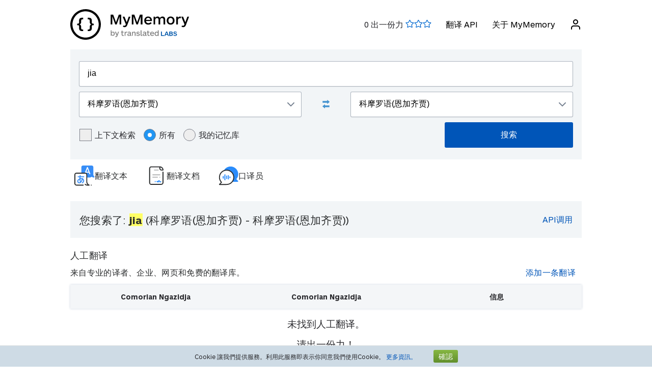

--- FILE ---
content_type: text/html; charset=UTF-8
request_url: https://mymemory.translated.net/zh/%E7%A7%91%E6%91%A9%E7%BD%97%E8%AF%AD%28%E6%81%A9%E5%8A%A0%E9%BD%90%E8%B4%BE%29/%E7%A7%91%E6%91%A9%E7%BD%97%E8%AF%AD%28%E6%81%A9%E5%8A%A0%E9%BD%90%E8%B4%BE%29/jia
body_size: 10642
content:
<html lang="zh">
<head>
    <title>Jia - 科摩罗语(恩加齐贾) - 科摩罗语(恩加齐贾) 翻译和实例</title>
    <meta http-equiv="Content-Type" content="text/html;charset=UTF-8"/>
    <meta http-equiv="content-language" content="zh"/>
        <meta name="viewport" content="width=device-width"/>
    <meta name="robots" content="noindex, follow">    <link rel="canonical" href="https://mymemory.translated.net/zh/%E7%A7%91%E6%91%A9%E7%BD%97%E8%AF%AD%28%E6%81%A9%E5%8A%A0%E9%BD%90%E8%B4%BE%29/%E7%A7%91%E6%91%A9%E7%BD%97%E8%AF%AD%28%E6%81%A9%E5%8A%A0%E9%BD%90%E8%B4%BE%29/jia"/>
        <link rel="apple-touch-icon" sizes="180x180" href="/public/img/favicon-16x16.png">
    <link rel="icon" type="image/png" sizes="32x32" href="/public/img/favicon-32x32.png">
    <link rel="icon" type="image/png" sizes="16x16" href="/public/img/favicon-16x16.png">
    <link rel="mask-icon" href="/public/img/safari-pinned-tab.svg" color="#5bbad5">
    <meta name="msapplication-TileColor" content="#da532c">
    <meta name="theme-color" content="#ffffff">
    <link href="/public/css/src/mym-translated.css?v=20191128" rel="stylesheet" type="text/css"/>
    <!-- Google Tag Manager -->
        <script>(function(w,d,s,l,i){w[l]=w[l]||[];w[l].push({'gtm.start':
        new Date().getTime(),event:'gtm.js'});var f=d.getElementsByTagName(s)[0],
        j=d.createElement(s),dl=l!='dataLayer'?'&l='+l:'';j.async=true;j.src=
        'https://www.googletagmanager.com/gtm.js?id='+i+dl;f.parentNode.insertBefore(j,f);
        })(window,document,'script','dataLayer','GTM-5M6Q96G');</script>
        <!-- End Google Tag Manager --></head>

<body class="s" data-ui-lang="zh">
<!-- Google Tag Manager (noscript) -->
        <noscript><iframe src="https://www.googletagmanager.com/ns.html?id=GTM-5M6Q96G"
        height="0" width="0" style="display:none;visibility:hidden"></iframe></noscript>
        <!-- End Google Tag Manager (noscript) --><header class="header--standard header header--not-bottom header--pinned header--top">
    <div class="layout layout--norow">
        <a href="https://mymemory.translated.net" class="logo">
            <img src="/public/img/mym_logo_horizontal.svg" class="img-logo" />
        </a>
        <input id="input-hamburger" type="checkbox" />
        <label for="input-hamburger"><i class="icon  ">
                <svg width="24px" height="24px" viewBox="0 0 24 24" version="1.1" xmlns="http://www.w3.org/2000/svg" xmlns:xlink="http://www.w3.org/1999/xlink"><g stroke="none" strokewidth="1" class="icon__fill" fill-rule="evenodd">
                        <path d="M3,13 C2.44771525,13 2,12.5522847 2,12 C2,11.4477153 2.44771525,11 3,11 L21,11 C21.5522847,11 22,11.4477153 22,12 C22,12.5522847 21.5522847,13 21,13 L3,13 Z M3,7 C2.44771525,7 2,6.55228475 2,6 C2,5.44771525 2.44771525,5 3,5 L21,5 C21.5522847,5 22,5.44771525 22,6 C22,6.55228475 21.5522847,7 21,7 L3,7 Z M3,19 C2.44771525,19 2,18.5522847 2,18 C2,17.4477153 2.44771525,17 3,17 L21,17 C21.5522847,17 22,17.4477153 22,18 C22,18.5522847 21.5522847,19 21,19 L3,19 Z" id="path-1"></path>
                    </g></svg></i><i class="icon  ">
                <svg width="24px" height="24px" viewBox="0 0 24 24" version="1.1" xmlns="http://www.w3.org/2000/svg" xmlns:xlink="http://www.w3.org/1999/xlink"><g stroke="none" strokewidth="1" class="icon__fill" fill-rule="evenodd">
                        <path d="M13.4142136,12 L18.7071068,17.2928932 C19.0976311,17.6834175 19.0976311,18.3165825 18.7071068,18.7071068 C18.3165825,19.0976311 17.6834175,19.0976311 17.2928932,18.7071068 L12,13.4142136 L6.70710678,18.7071068 C6.31658249,19.0976311 5.68341751,19.0976311 5.29289322,18.7071068 C4.90236893,18.3165825 4.90236893,17.6834175 5.29289322,17.2928932 L10.5857864,12 L5.29289322,6.70710678 C4.90236893,6.31658249 4.90236893,5.68341751 5.29289322,5.29289322 C5.68341751,4.90236893 6.31658249,4.90236893 6.70710678,5.29289322 L12,10.5857864 L17.2928932,5.29289322 C17.6834175,4.90236893 18.3165825,4.90236893 18.7071068,5.29289322 C19.0976311,5.68341751 19.0976311,6.31658249 18.7071068,6.70710678 L13.4142136,12 Z" id="path-1"></path>
                    </g></svg></i>
        </label>

        <nav>
            <ol>
                <li>
                    <span id="scored"></span>
                </li>
                                    <li><a href="/doc/spec.php">翻译 API</a></li>
                    <li><a href="/doc/">关于 MyMemory</a></li>
                
               <li id="userInfo" class="header__userInfo ">
    <a id="signin">
        <i class="icon">
            <svg width="24px" height="24px" viewBox="0 0 24 24" version="1.1" xmlns="http://www.w3.org/2000/svg" xmlns:xlink="http://www.w3.org/1999/xlink">
                <g stroke="none" strokewidth="1" class="icon__fill" fill-rule="evenodd">
                        <path d="M21,21 C21,21.5522847 20.5522847,22 20,22 C19.4477153,22 19,21.5522847 19,21 L19,19 C19,17.3431458 17.6568542,16 16,16 L8,16 C6.34314575,16 5,17.3431458 5,19 L5,21 C5,21.5522847 4.55228475,22 4,22 C3.44771525,22 3,21.5522847 3,21 L3,19 C3,16.2385763 5.23857625,14 8,14 L16,14 C18.7614237,14 21,16.2385763 21,19 L21,21 Z M12,12 C9.23857625,12 7,9.76142375 7,7 C7,4.23857625 9.23857625,2 12,2 C14.7614237,2 17,4.23857625 17,7 C17,9.76142375 14.7614237,12 12,12 Z M12,10 C13.6568542,10 15,8.65685425 15,7 C15,5.34314575 13.6568542,4 12,4 C10.3431458,4 9,5.34314575 9,7 C9,8.65685425 10.3431458,10 12,10 Z" id="path-1">
                        </path>
                    </g>
            </svg>
        </i>
        <span>登录</span>
    </a>
</li>        </nav>
    </div>
</header>
<section class="section--overflow">
    <div class="layout">
        <div class="contact-form">
            <div class="select-with-icon__wrapper">
                <form action="/search.php" method="get" name="filter_form" id="f" class="row_form_inline">
                    <div class="input-area">
                        <input type="hidden" name="lang" value="zh"/>
                        <input class="input2" id="text" name="q" type="text" value="jia">
                        <div class="source_target">
                            <div class="icon__wrapper select-with-icon__wrapper">
                                <select id="select_source_mm" name="sl">

                                    <option value="Autodetect">自动检测</option><option value="------" disabled="disabled">------</option><option value="dz-BT">不丹语</option><option value="eo-EU">世界语</option><option value="da-DK">丹麦语</option><option value="uk-UA">乌克兰语</option><option value="uz-UZ">乌兹别克语</option><option value="ppk-ID">乌玛语</option><option value="hy-AM">亚美尼亚语</option><option value="tl-PH">他加禄语</option><option value="kea-CV">佛得角语</option><option value="yi-YD">依地语</option><option value="ru-RU">俄语</option><option value="bg-BG">保加利亚语</option><option value="si-LK">僧伽罗语</option><option value="qu-PE">克丘亚语</option><option value="hr-HR">克罗地亚语</option><option value="acf-LC">克里奥尔法语(圣卢西亚)</option><option value="crs-SC">克里奥尔法语(塞舌尔)</option><option value="ht-HT">克里奥尔法语(海地)</option><option value="svc-VC">克里奥尔英语(圣文森特)</option><option value="gyn-GY">克里奥尔英语(圭亚那)</option><option value="aig-AG">克里奥尔英语(安提瓜和巴布达)</option><option value="bah-BS">克里奥尔英语(巴哈马)</option><option value="gcl-GD">克里奥尔英语(格林纳达)</option><option value="jam-JM">克里奥尔英语(牙买加)</option><option value="vic-US">克里奥尔英语(维尔京群岛)</option><option value="pov-GW">克里奥尔葡萄牙语(上几内亚)</option><option value="is-IS">冰岛语</option><option value="gl-ES">加利西亚语</option><option value="ca-ES">加泰罗尼亚语</option><option value="hu-HU">匈牙利语</option><option value="st-ST">南索托语</option><option value="af-ZA">南非荷兰语</option><option value="kab-DZ">卡拜尔语</option><option value="kn-IN">卡纳达语</option><option value="rw-RW">卢旺达语</option><option value="lb-LU">卢森堡语</option><option value="hi-IN">印地语</option><option value="id-ID">印尼语</option><option value="syc-TR">叙利亚语(阿拉姆语)</option><option value="gu-IN">古吉拉特语</option><option value="ky-KG">吉尔吉斯语</option><option value="kk-KZ">哈萨克语</option><option value="kl-GL">因纽特语(格陵兰语)</option><option value="tvl-TV">图瓦卢语</option><option value="tk-TM">土库曼语</option><option value="tr-TR">土耳其语</option><option value="rn-BI">基隆迪语</option><option value="tg-TJ">塔吉克语</option><option value="tmh-DZ">塔马舍克语(柏柏尔语)</option><option value="sr-RS">塞尔维亚语</option><option value="haw-US">夏威夷语</option><option value="cy-GB">威尔士语</option><option value="bn-IN">孟加拉语</option><option value="ceb-PH">宿务语</option><option value="ny-MW">尼昂加语</option><option value="ne-NP">尼泊尔语</option><option value="ur-PK">巴基斯坦语</option><option value="rm-RO">巴尔干吉普赛语</option><option value="bjs-BB">巴巴多斯语</option><option value="eu-ES">巴斯克语</option><option value="br-FR">布列塔尼语</option><option value="he-IL">希伯来语</option><option value="el-GR">希腊语</option><option value="grc-GR">希腊语(古典)</option><option value="pau-PW">帕劳语</option><option value="pap-CW">帕皮亚门托语</option><option value="ku-TR">库尔德语</option><option value="de-DE">德语</option><option value="tet-TL">德顿语</option><option value="it-IT">意大利语</option><option value="tkl-TK">托克劳语</option><option value="tpi-PG">托克皮辛语</option><option value="la-VA">拉丁语</option><option value="lv-LV">拉脱维亚语</option><option value="no-NO">挪威语</option><option value="cs-CZ">捷克语</option><option value="ti-TI">提格里尼亚语</option><option value="sk-SK">斯洛伐克语</option><option value="sl-SI">斯洛文尼亚语</option><option value="sw-SZ">斯瓦希里语</option><option value="pa-IN">旁遮普语</option><option value="ja-JP">日语</option><option value="ps-PK">普什图语</option><option value="bem-ZM">本巴语</option><option value="ch-GU">查莫洛语</option><option value="ka-GE">格鲁吉亚语</option><option value="sg-CF">桑戈语</option><option value="bi-VU">比斯拉马语</option><option value="mi-NZ">毛利语</option><option value="mfe-MU">毛里求斯语</option><option value="to-TO">汤加语</option><option value="wo-SN">沃洛夫语</option><option value="fn-FNG">法纳加罗语</option><option value="fo-FO">法罗语</option><option value="fr-FR">法语</option><option value="pl-PL">波兰语</option><option value="pot-US">波塔瓦托米语</option><option value="bs-BA">波斯尼亚语</option><option value="fa-IR">波斯语</option><option value="te-IN">泰卢固语</option><option value="ta-LK">泰米尔语</option><option value="th-TH">泰语</option><option value="jv-ID">爪哇语</option><option value="ga-IE">爱尔兰盖尔语</option><option value="et-EE">爱沙尼亚语</option><option value="sv-SE">瑞典语</option><option value="de-CH">瑞士德语</option><option value="wls-WF">瓦利斯语</option><option value="be-BY">白俄罗斯语</option><option value="pis-SB">皮钦语</option><option value="zu-ZA">祖鲁语</option><option selected="selected" value="zdj-KM">科摩罗语(恩加齐贾)</option><option value="cop-EG">科普特语</option><option value="xh-ZA">科萨语</option><option value="lt-LT">立陶宛语</option><option value="zh-CN">简体中文</option><option value="ckb-IQ">索拉尼库尔德语</option><option value="so-SO">索马里语</option><option value="zh-TW">繁体中文</option><option value="niu-NU">纽埃语</option><option value="sn-ZW">绍纳语</option><option value="my-MM">缅甸语</option><option value="ro-RO">罗马尼亚语</option><option value="lo-LA">老挝语</option><option value="fi-FI">芬兰语</option><option value="gd-GB">苏格兰盖尔语</option><option value="srn-SR">苏里南汤加语</option><option value="en-GB">英语</option><option value="tn-BW">茨瓦纳语</option><option value="nl-NL">荷兰语</option><option value="sm-WS">萨摩亚语</option><option value="pt-PT">葡萄牙语</option><option value="mn-MN">蒙古语</option><option value="bo-CN">藏语</option><option value="es-ES">西班牙语</option><option value="ha-NE">豪萨语</option><option value="vi-VN">越南语</option><option value="men-SL">门德语</option><option value="az-AZ">阿塞拜疆语</option><option value="am-ET">阿姆哈拉语</option><option value="sq-AL">阿尔巴尼亚语</option><option value="ar-SA">阿拉伯语</option><option value="ko-KR">韩语</option><option value="mk-MK">马其顿语</option><option value="dv-MV">马尔代夫语</option><option value="gv-IM">马恩岛盖尔语</option><option value="ms-MY">马来语</option><option value="mh-MH">马绍尔语</option><option value="mt-MT">马耳他语</option><option value="mg-MG">马达加斯加语</option><option value="km-KM">高棉语</option>                                </select>
                                <div class="select-with-icon__right-icon">
                                    <svg width="14px" height="8px" viewBox="0 0 14 8"><g stroke="none" stroke-width="1" class="icon__fill" fill-rule="evenodd"><g transform="translate(-5.000000, -8.000000)" fill-rule="nonzero"><path d="M17.2928932,8.29289322 C17.6834175,7.90236893 18.3165825,7.90236893 18.7071068,8.29289322 C19.0976311,8.68341751 19.0976311,9.31658249 18.7071068,9.70710678 L12.7071068,15.7071068 C12.3165825,16.0976311 11.6834175,16.0976311 11.2928932,15.7071068 L5.29289322,9.70710678 C4.90236893,9.31658249 4.90236893,8.68341751 5.29289322,8.29289322 C5.68341751,7.90236893 6.31658249,7.90236893 6.70710678,8.29289322 L12,13.5857864 L17.2928932,8.29289322 Z"></path></g></g></svg>
                                </div>
                            </div>
                            <div class="swap-language"><span class="icon-swap" id="swp-language"></span></div>
                            <div class="icon__wrapper select-with-icon__wrapper">
                                <select id="select_target_mm" name="tl">
                                    <option value="dz-BT">不丹语</option><option value="eo-EU">世界语</option><option value="da-DK">丹麦语</option><option value="uk-UA">乌克兰语</option><option value="uz-UZ">乌兹别克语</option><option value="ppk-ID">乌玛语</option><option value="hy-AM">亚美尼亚语</option><option value="tl-PH">他加禄语</option><option value="kea-CV">佛得角语</option><option value="yi-YD">依地语</option><option value="ru-RU">俄语</option><option value="bg-BG">保加利亚语</option><option value="si-LK">僧伽罗语</option><option value="qu-PE">克丘亚语</option><option value="hr-HR">克罗地亚语</option><option value="acf-LC">克里奥尔法语(圣卢西亚)</option><option value="crs-SC">克里奥尔法语(塞舌尔)</option><option value="ht-HT">克里奥尔法语(海地)</option><option value="svc-VC">克里奥尔英语(圣文森特)</option><option value="gyn-GY">克里奥尔英语(圭亚那)</option><option value="aig-AG">克里奥尔英语(安提瓜和巴布达)</option><option value="bah-BS">克里奥尔英语(巴哈马)</option><option value="gcl-GD">克里奥尔英语(格林纳达)</option><option value="jam-JM">克里奥尔英语(牙买加)</option><option value="vic-US">克里奥尔英语(维尔京群岛)</option><option value="pov-GW">克里奥尔葡萄牙语(上几内亚)</option><option value="is-IS">冰岛语</option><option value="gl-ES">加利西亚语</option><option value="ca-ES">加泰罗尼亚语</option><option value="hu-HU">匈牙利语</option><option value="st-ST">南索托语</option><option value="af-ZA">南非荷兰语</option><option value="kab-DZ">卡拜尔语</option><option value="kn-IN">卡纳达语</option><option value="rw-RW">卢旺达语</option><option value="lb-LU">卢森堡语</option><option value="hi-IN">印地语</option><option value="id-ID">印尼语</option><option value="syc-TR">叙利亚语(阿拉姆语)</option><option value="gu-IN">古吉拉特语</option><option value="ky-KG">吉尔吉斯语</option><option value="kk-KZ">哈萨克语</option><option value="kl-GL">因纽特语(格陵兰语)</option><option value="tvl-TV">图瓦卢语</option><option value="tk-TM">土库曼语</option><option value="tr-TR">土耳其语</option><option value="rn-BI">基隆迪语</option><option value="tg-TJ">塔吉克语</option><option value="tmh-DZ">塔马舍克语(柏柏尔语)</option><option value="sr-RS">塞尔维亚语</option><option value="haw-US">夏威夷语</option><option value="cy-GB">威尔士语</option><option value="bn-IN">孟加拉语</option><option value="ceb-PH">宿务语</option><option value="ny-MW">尼昂加语</option><option value="ne-NP">尼泊尔语</option><option value="ur-PK">巴基斯坦语</option><option value="rm-RO">巴尔干吉普赛语</option><option value="bjs-BB">巴巴多斯语</option><option value="eu-ES">巴斯克语</option><option value="br-FR">布列塔尼语</option><option value="he-IL">希伯来语</option><option value="el-GR">希腊语</option><option value="grc-GR">希腊语(古典)</option><option value="pau-PW">帕劳语</option><option value="pap-CW">帕皮亚门托语</option><option value="ku-TR">库尔德语</option><option value="de-DE">德语</option><option value="tet-TL">德顿语</option><option value="it-IT">意大利语</option><option value="tkl-TK">托克劳语</option><option value="tpi-PG">托克皮辛语</option><option value="la-VA">拉丁语</option><option value="lv-LV">拉脱维亚语</option><option value="no-NO">挪威语</option><option value="cs-CZ">捷克语</option><option value="ti-TI">提格里尼亚语</option><option value="sk-SK">斯洛伐克语</option><option value="sl-SI">斯洛文尼亚语</option><option value="sw-SZ">斯瓦希里语</option><option value="pa-IN">旁遮普语</option><option value="ja-JP">日语</option><option value="ps-PK">普什图语</option><option value="bem-ZM">本巴语</option><option value="ch-GU">查莫洛语</option><option value="ka-GE">格鲁吉亚语</option><option value="sg-CF">桑戈语</option><option value="bi-VU">比斯拉马语</option><option value="mi-NZ">毛利语</option><option value="mfe-MU">毛里求斯语</option><option value="to-TO">汤加语</option><option value="wo-SN">沃洛夫语</option><option value="fn-FNG">法纳加罗语</option><option value="fo-FO">法罗语</option><option value="fr-FR">法语</option><option value="pl-PL">波兰语</option><option value="pot-US">波塔瓦托米语</option><option value="bs-BA">波斯尼亚语</option><option value="fa-IR">波斯语</option><option value="te-IN">泰卢固语</option><option value="ta-LK">泰米尔语</option><option value="th-TH">泰语</option><option value="jv-ID">爪哇语</option><option value="ga-IE">爱尔兰盖尔语</option><option value="et-EE">爱沙尼亚语</option><option value="sv-SE">瑞典语</option><option value="de-CH">瑞士德语</option><option value="wls-WF">瓦利斯语</option><option value="be-BY">白俄罗斯语</option><option value="pis-SB">皮钦语</option><option value="zu-ZA">祖鲁语</option><option selected="selected" value="zdj-KM">科摩罗语(恩加齐贾)</option><option value="cop-EG">科普特语</option><option value="xh-ZA">科萨语</option><option value="lt-LT">立陶宛语</option><option value="zh-CN">简体中文</option><option value="ckb-IQ">索拉尼库尔德语</option><option value="so-SO">索马里语</option><option value="zh-TW">繁体中文</option><option value="niu-NU">纽埃语</option><option value="sn-ZW">绍纳语</option><option value="my-MM">缅甸语</option><option value="ro-RO">罗马尼亚语</option><option value="lo-LA">老挝语</option><option value="fi-FI">芬兰语</option><option value="gd-GB">苏格兰盖尔语</option><option value="srn-SR">苏里南汤加语</option><option value="en-GB">英语</option><option value="tn-BW">茨瓦纳语</option><option value="nl-NL">荷兰语</option><option value="sm-WS">萨摩亚语</option><option value="pt-PT">葡萄牙语</option><option value="mn-MN">蒙古语</option><option value="bo-CN">藏语</option><option value="es-ES">西班牙语</option><option value="ha-NE">豪萨语</option><option value="vi-VN">越南语</option><option value="men-SL">门德语</option><option value="az-AZ">阿塞拜疆语</option><option value="am-ET">阿姆哈拉语</option><option value="sq-AL">阿尔巴尼亚语</option><option value="ar-SA">阿拉伯语</option><option value="ko-KR">韩语</option><option value="mk-MK">马其顿语</option><option value="dv-MV">马尔代夫语</option><option value="gv-IM">马恩岛盖尔语</option><option value="ms-MY">马来语</option><option value="mh-MH">马绍尔语</option><option value="mt-MT">马耳他语</option><option value="mg-MG">马达加斯加语</option><option value="km-KM">高棉语</option>                                </select>
                                <div class=" select-with-icon__right-icon">
                                    <svg width="14px" height="8px" viewBox="0 0 14 8"><g stroke="none" stroke-width="1" class="icon__fill" fill-rule="evenodd"><g transform="translate(-5.000000, -8.000000)" fill-rule="nonzero"><path d="M17.2928932,8.29289322 C17.6834175,7.90236893 18.3165825,7.90236893 18.7071068,8.29289322 C19.0976311,8.68341751 19.0976311,9.31658249 18.7071068,9.70710678 L12.7071068,15.7071068 C12.3165825,16.0976311 11.6834175,16.0976311 11.2928932,15.7071068 L5.29289322,9.70710678 C4.90236893,9.31658249 4.90236893,8.68341751 5.29289322,8.29289322 C5.68341751,7.90236893 6.31658249,7.90236893 6.70710678,8.29289322 L12,13.5857864 L17.2928932,8.29289322 Z"></path></g></g></svg>
                                </div>
                            </div>
                        </div>
                        <div class="search-area">
                            <div class="advanced-search-radio hidemobile">
                                <label class="container">上下文检索                                    <input type="checkbox" id="concordancer_check" name="concordancer"  value="1" >
                                    <span class="checkmark"></span>
                                </label>
                                    <label class="container">所有                                        <input id="concordancer_radio" type=radio name="ownerFilter" value="all" checked/>
                                        <span class="radiobtn"></span>
                                    </label>                        
                                    <label class="container">我的记忆库                                        <input id="concordancer_radio" type=radio name="ownerFilter" id="only-my-memory" value="mine" />
                                        <span class="radiobtn"></span>
                                    </label>
                                  

                            </div>
                            <input id="search-button" class="button search-button--results" type="submit" value="搜索"/>
                        </div>
                    </div>
                </form>
            </div>
        </div>
    </div>
</section>

<section class="section--overflow">
    <head>
  <meta charset="utf-8">
  <meta name="viewport" content="width=device-width, initial-scale=1">
  <link rel="stylesheet" href="https://mymemory.translated.net/public/css/src/lara-style.css">

</head>

<div class="lara-menu">
  <a href="https://laratranslate.com/翻译?sourceApp=mymemory" target="_blank" class="lara-item">
        <img src="https://mymemory.translated.net/public/img/translate-icon.svg" alt="翻译" />

	  <p class="lara-item-text-first">翻译文本</p>
  </a>
  <a href="https://laratranslate.com/翻译/文档?sourceApp=mymemory" target="_blank" class="lara-item">
      <img src="https://mymemory.translated.net/public/img/document-icon.svg" alt="翻译文档" />

	  <p class="lara-item-text">翻译文档</p>
  </a>
  <a href="https://laralive.com/翻译/口译员?sourceApp=mymemory" target="_blank" class="lara-item">
        <img src="https://mymemory.translated.net/public/img/chat-icon.svg" alt="翻译口译员" />

	  <p class="lara-item-text">口译员</p>
  </a>
</div>
</section>

<section class="section--overflow distance--top-18">
    <div class="layout">
        <div class="contact-form">
            <div id="box_search_title" class="adshook">
                <a name="search" class="search_again_anchor hidedesktop"></a>
                <h1 class="search_title">您搜索了: <i>jia</i> (科摩罗语(恩加齐贾)  - 科摩罗语(恩加齐贾)) </h1>
                <ul class="mn2liv hidemobile">
                    <li><a rel="nofollow" target="_blank" href="https://api.mymemory.translated.net/get?q=jia&langpair=zdj|zdj">API调用</a></li>                    
                </ul>
            </div><!-- // - box_search_title -->
        </div>

    </div>
</section>

<script>
    document.getElementById("text").value = "jia";
</script>

<section lang="layout--overflow">
<div class="layout">
</div>
</section>




                <section class="layout-overflow">
                    <div class="layout">
                        <div class="human_trans_area">
                            <div class="layout__row row_container">
                                <h2>人工翻译</h2>
                            </div>
                            <div class="layout__row row_container">
                                <p class="st">来自专业的译者、企业、网页和免费的翻译库。</p>
                                <p class="add"><span class="icon-plus"></span><a class="trs">添加一条翻译</a></p>
                            </div>
                            <div class="cl"></div>
                            <div class="row_container res_container layout__row hidemobile ls">
                                <div class="auto_cell auto_cell__title layout__col-4 layout__col-sm-12 layout__col-xs-12">
                                    <h3 >Comorian Ngazidja</h3>
                                </div>
                                <div class="auto_cell auto_cell__title layout__col-4 layout__col-sm-12 layout__col-xs-12">
                                    <h3 >Comorian Ngazidja</h3>
                                </div>
                                <div class="auto_cell auto_cell__title layout__col-4 layout__col-sm-12 layout__col-xs-12">
                                    <h3 >信息</h3>
                                </div>

                            </div>
                            <div>
                                <div id="insertArea" class="layout__row row_container" style="display:none"></div>
                            </div>
                        </div>
                    </div>
                </section>



                <div class="cl"></div><ul class="ls" id="no_human"><li style="text-align:center;line-height:20px;width:100%;font-size:120%;"><br/>未找到人工翻译。<br/><span id="pleaseContribute"><br/>请出一份力！</span></li></ul>

            <section class="layout-overflow">
                <div class="layout">
                    <div class="human_trans_area">
                        <div class="layout__row row_container" style="justify-content: center">
                            <p class="add"><span class="icon-plus"></span><a class="trs">添加一条翻译</a></p>
                        </div>
                    </div>
                </div>
            </section>
            <div class="cl"></div>

            <!-- Pie di pagina -->
            <input type="hidden" name="app_segment" id="app_new_segment" value=""/>
            <input type="hidden" name="app_segment" id="app_old_segment" value=""/>
        </div>
    </div>
    </div>
</section>

<section class="section--overflow">
    <div class="layout">
<head>
  <meta charset="utf-8">
  <meta name="viewport" content="width=device-width, initial-scale=1">
  <link rel="stylesheet" href="https://mymemory.translated.net/public/css/src/lara-style.css">

</head>

<div class="banner-container" onclick="window.open('https://laratranslate.com/翻译?sourceApp=mymemory', '_blank');" style="cursor: pointer;">
     <img class="banner-bg" src="https://mymemory.translated.net/public/img/devices-screenshots/zh-CN.png"
	alt="Lara Translate app interface on multiple devices" />
  <div class="banner">
        <img src="https://mymemory.translated.net/public/img/lara-logo.svg" alt="Lara Translate Official Logo" />
	  <h2 class="banner-title">全球最可靠的翻译工具</h2>
    <p class="banner-text">准确的文本、文件和语音翻译</p>
    <a href="https://laratranslate.com/翻译?sourceApp=mymemory" target="_blank" class="banner-button" onclick="event.stopPropagation();">
      免费获取 Lara
    </a>
  </div>
</div>
</div>
</section>

<section class="section--overflow">
    <div class="layout">
        <div class="layout__row layout__row--center ">
            <div class="layout__col-12 layout__col-xs-12">
                <div class="hero-text hero-text--center distance--top-42 distance--bottom--18">
                    <h3>
                        获取更好的翻译，从<br/><span id="segcounter">
			<b> 9,524,375,561 </b>
                </span>条人工翻译中汲取                    </h3>
                </div>
            </div>
        </div>
    </div>
</section>
<section class="section--overflow distance--top-18">
    <div class="layout">

            </div>
</section>
<section class="section--overflow distance--top-18">
    <div class="layout">
        <h6>
            用户现在正在寻求帮助：        </h6>
        <br/>
        <div id="otherlinks" class="hidemobile">
            <a style="white-space: nowrap;" href="https://mymemory.translated.net/zh/英语/泰米尔语/how-much-pay-for-exam-fees"><b>how much pay for exam fees</b>&nbsp;<small>(英语&gt;泰米尔语)</small></a><a style="white-space: nowrap;" href="https://mymemory.translated.net/zh/阿拉伯语/英语/%D8%AA%D8%B5%D8%AF%D9%8A%D9%82-%D8%A7%D9%84%D8%B9%D9%85%D8%AF%D8%A9"><b>تصديق العمدة</b>&nbsp;<small>(阿拉伯语&gt;英语)</small></a><a style="white-space: nowrap;" href="https://mymemory.translated.net/zh/英语/意大利语/the-cad-appears-to-have-broken-down"><b>the cad appears to have broken down</b>&nbsp;<small>(英语&gt;意大利语)</small></a><a style="white-space: nowrap;" href="https://mymemory.translated.net/zh/英语/他加禄语/when-a-time-has-come"><b>when a time has come</b>&nbsp;<small>(英语&gt;他加禄语)</small></a><a style="white-space: nowrap;" href="https://mymemory.translated.net/zh/英语/祖鲁语/%D8%B3%D8%A7%DB%8C%D8%AA-%D9%81%DB%8C%D9%84%D9%85-%D8%B3%DA%A9%D8%B3%DB%8C-%D8%AE%D8%A7%D8%B1%D8%AC%DB%8C-%D8%AC%D8%AF%DB%8C%D8%AF"><b>سایت فیلم سکسی خارجی جدید</b>&nbsp;<small>(英语&gt;祖鲁语)</small></a><a style="white-space: nowrap;" href="https://mymemory.translated.net/zh/马来语/阿拉伯语/ini-sehelai-kertas"><b>ini sehelai kertas</b>&nbsp;<small>(马来语&gt;阿拉伯语)</small></a><a style="white-space: nowrap;" href="https://mymemory.translated.net/zh/罗马尼亚语/西班牙语/circuitelor"><b>circuitelor</b>&nbsp;<small>(罗马尼亚语&gt;西班牙语)</small></a><a style="white-space: nowrap;" href="https://mymemory.translated.net/zh/法语/英语/une-prise-en-charge-par-la-direction"><b>une prise en charge par la direction</b>&nbsp;<small>(法语&gt;英语)</small></a><a style="white-space: nowrap;" href="https://mymemory.translated.net/zh/西班牙语/克丘亚语/mi-papa-esta-en-el-trabajo"><b>mi papa esta en el trabajo</b>&nbsp;<small>(西班牙语&gt;克丘亚语)</small></a><a style="white-space: nowrap;" href="https://mymemory.translated.net/zh/英语/孟加拉语/%E0%A6%AC%E0%A6%BE%E0%A6%82%E0%A6%B2%E0%A6%BE-%E0%A6%8F%E0%A6%95%E0%A7%8D%E0%A6%B8-bangla-video-xim"><b>বাংলা এক্স bangla video xim</b>&nbsp;<small>(英语&gt;孟加拉语)</small></a><a style="white-space: nowrap;" href="https://mymemory.translated.net/zh/英语/芬兰语/7103-default-gateway"><b>7103 default gateway</b>&nbsp;<small>(英语&gt;芬兰语)</small></a><a style="white-space: nowrap;" href="https://mymemory.translated.net/zh/爱沙尼亚语/希腊语/%D9%81%DB%8C%D9%84%D9%85-%D8%B3%DA%A9%D8%B3%DB%8C-%D9%86%D8%B4%D8%B3%D8%AA%D9%86-%D8%B1%D9%88%DB%8C-%D8%B3%D8%B1"><b>فیلم سکسی نشستن روی سر</b>&nbsp;<small>(爱沙尼亚语&gt;希腊语)</small></a><a style="white-space: nowrap;" href="https://mymemory.translated.net/zh/印地语/英语/kya-tum-mujhe-ye-sambhal-sakte-ho-hindi-meaning"><b>kya tum mujhe ye sambhal sakte ho hindi meaning</b>&nbsp;<small>(印地语&gt;英语)</small></a><a style="white-space: nowrap;" href="https://mymemory.translated.net/zh/英语/他加禄语/doing-what-you-love-is-never-a-waste-of-time"><b>doing what you love is never a waste of time</b>&nbsp;<small>(英语&gt;他加禄语)</small></a><a style="white-space: nowrap;" href="https://mymemory.translated.net/zh/拉丁语/德语/cui-impositum-est-nomen"><b>cui impositum est nomen</b>&nbsp;<small>(拉丁语&gt;德语)</small></a><a style="white-space: nowrap;" href="https://mymemory.translated.net/zh/意大利语/德语/firmare"><b>firmare</b>&nbsp;<small>(意大利语&gt;德语)</small></a><a style="white-space: nowrap;" href="https://mymemory.translated.net/zh/英语/印地语/don%5C%27t-eat-right-now-will-say-no"><b>don't eat right now will say no</b>&nbsp;<small>(英语&gt;印地语)</small></a><a style="white-space: nowrap;" href="https://mymemory.translated.net/zh/英语/他加禄语/what-is-valence"><b>what is valence</b>&nbsp;<small>(英语&gt;他加禄语)</small></a><a style="white-space: nowrap;" href="https://mymemory.translated.net/zh/匈牙利语/英语/ubi-quoque"><b>ubi quoque</b>&nbsp;<small>(匈牙利语&gt;英语)</small></a><a style="white-space: nowrap;" href="https://mymemory.translated.net/zh/英语/尼泊尔语/u-r-most-welcome"><b>u r most welcome</b>&nbsp;<small>(英语&gt;尼泊尔语)</small></a>        </div>
    </div>
</section>
<br/><br/>
<footer>
    <div class="layout layout--norow">
        <div class="footer__credits">           
            <div>                
                <p>MyMemory是世界上最大的翻译库，旨在收集来自欧盟和联合国的机器翻译，并与一些在特定领域最好的多语言网站相统一。</p>
                <p>我们属于Translated，如果您需要专业的翻译服务，请查看我们的<a target="_blank" href="https://translated.com">主页</a>。</p>
            </div>
        </div>
        <div class="footer__menu">
            <ul>
                	      
                <li><a href="/doc/">关于 MyMemory</a></li>
                <li><a href="https://laratranslate.com/翻译">翻译</a></li>
		<li><a href="mailto:mymemory@translated.net?subject=MyMemory%20Abuse&body=http://mymemory.translated.net/zh/%E7%A7%91%E6%91%A9%E7%BD%97%E8%AF%AD%28%E6%81%A9%E5%8A%A0%E9%BD%90%E8%B4%BE%29/%E7%A7%91%E6%91%A9%E7%BD%97%E8%AF%AD%28%E6%81%A9%E5%8A%A0%E9%BD%90%E8%B4%BE%29/jia">举报滥用</a></li>
               
                <li><a href="mailto:mymemory@translated.net?subject=About%20MyMemory">联系我们</a></li>
                <li><a href="https://translatedlabs.com/welcome" class="translated_labs_link">Translated <span>LABS</span></a></li>
                <li><a href="/terms-and-conditions">Terms of Service</a></li>
    
	</ul>

        </div>
        <div class="footer__menu languages icon__wrapper select-with-icon__wrapper">

            <!--您的语言的MyMemory:-->
            <div class="choose_lang">
                <ul>
                                                                <li><a rel="alternate" hreflang="en" href="https://mymemory.translated.net/en/Comorian-%28Ngazidja%29/Comorian-%28Ngazidja%29/jia">English</a></li>
                                            <li><a rel="alternate" hreflang="it" href="https://mymemory.translated.net/it/Comoriano-%28Ngazidja%29/Comoriano-%28Ngazidja%29/jia">Italiano</a></li>
                                            <li><a rel="alternate" hreflang="es" href="https://mymemory.translated.net/es/Comorano-%28Ngazidja%29/Comorano-%28Ngazidja%29/jia">Español</a></li>
                                            <li><a rel="alternate" hreflang="fr" href="https://mymemory.translated.net/fr/Comorien-%28ngazidja%29/Comorien-%28ngazidja%29/jia">Français</a></li>
                                            <li><a rel="alternate" hreflang="de" href="https://mymemory.translated.net/de/Komorisch-%28Ngazidja%29/Komorisch-%28Ngazidja%29/jia">Deutsch</a></li>
                                            <li><a rel="alternate" hreflang="nl" href="https://mymemory.translated.net/nl/Comorees-%28Ngazidja%29/Comorees-%28Ngazidja%29/jia">Nederlands</a></li>
                                            <li><a rel="alternate" hreflang="sv" href="https://mymemory.translated.net/sv/Komoriska-%28Ngazidja%29/Komoriska-%28Ngazidja%29/jia">Svenska</a></li>
                                            <li><a rel="alternate" hreflang="pt" href="https://mymemory.translated.net/pt/Comorense-%28Ngazidja%29/Comorense-%28Ngazidja%29/jia">Português</a></li>
                                            <li><a rel="alternate" hreflang="ru" href="https://mymemory.translated.net/ru/%D0%9A%D0%BE%D0%BC%D0%BE%D1%80%D1%81%D0%BA%D0%B8%D0%B9-%28%D0%9D%D0%B3%D0%B0%D0%B7%D0%B8%D0%B4%D0%B6%D0%B0%29/%D0%9A%D0%BE%D0%BC%D0%BE%D1%80%D1%81%D0%BA%D0%B8%D0%B9-%28%D0%9D%D0%B3%D0%B0%D0%B7%D0%B8%D0%B4%D0%B6%D0%B0%29/jia">Русский</a></li>
                                            <li><a rel="alternate" hreflang="ja" href="https://mymemory.translated.net/ja/%E3%82%B3%E3%83%A2%E3%83%AD%E8%AA%9E%28%E3%82%B0%E3%83%A9%E3%83%B3%E3%83%89%E3%82%B3%E3%83%A2%E3%83%AD%E5%B3%B6%29/%E3%82%B3%E3%83%A2%E3%83%AD%E8%AA%9E%28%E3%82%B0%E3%83%A9%E3%83%B3%E3%83%89%E3%82%B3%E3%83%A2%E3%83%AD%E5%B3%B6%29/jia">日本語</a></li>
                                            <li><a rel="alternate" hreflang="zh" href="https://mymemory.translated.net/zh/%E7%A7%91%E6%91%A9%E7%BD%97%E8%AF%AD%28%E6%81%A9%E5%8A%A0%E9%BD%90%E8%B4%BE%29/%E7%A7%91%E6%91%A9%E7%BD%97%E8%AF%AD%28%E6%81%A9%E5%8A%A0%E9%BD%90%E8%B4%BE%29/jia">汉语</a></li>
                                            <li><a rel="alternate" hreflang="ko" href="https://mymemory.translated.net/ko/%EC%BD%94%EB%AA%A8%EB%A1%9C%EC%96%B4%28%EC%9D%91%EA%B0%80%EC%A7%80%EC%9E%90%29/%EC%BD%94%EB%AA%A8%EB%A1%9C%EC%96%B4%28%EC%9D%91%EA%B0%80%EC%A7%80%EC%9E%90%29/jia">한국어</a></li>
                                            <li><a rel="alternate" hreflang="trz" href="https://mymemory.translated.net/trz/Autodetect//jia"></a></li>
                                                        </ul>

            </div>
        </div>
    </div>
</footer>

<div id="privacy-policy"><div><span>Cookie 讓我們提供服務。利用此服務即表示你同意我們使用Cookie。 <a href="https://translated.com/confidentiality" target="_blank" title="Privacy Policy">更多資訊。</a></span>
        <span class="privacy-policy-accept"><a>確認</a></span></div></div>


<script type="text/javascript" src="//ajax.googleapis.com/ajax/libs/jquery/3.3.1/jquery.min.js"></script>
<script type="text/javascript" src="/public/js/build/mymemory.min.js?v=20191128"></script>
<script>
var messages = {"connection_error":"\u8fde\u63a5\u670d\u52a1\u5668\u65f6\u53d1\u751f\u4e00\u4e2a\u95ee\u9898\u3002\\n\\n","save":"\u4fdd\u5b58","cancel":"\u53d6\u6d88","wait_previuos_op":"\u8bf7\u7b49\u5230\u524d\u9762\u7684\u64cd\u4f5c\u5b8c\u6210\u3002","done":"\u5df2\u5b8c\u6210","req_prob":"\u8bf7\u6c42\u51fa\u73b0\u4e86\u4e00\u4e2a\u95ee\u9898\u3002","http_req_error":"\u65e0\u6cd5\u521b\u5efaXMLHTTP\u5b9e\u4f8b","low_score":"\u60a8\u662f\u5426\u60f3\u7ed9\u6b64\u8bd1\u6587\u6253\u4e00\u4e2a\u4f4e\u5206\uff1f","confirm_deletion":"\u60a8\u662f\u5426\u60f3\u5220\u9664\u6b64\u884c\uff1f","mozilla_extra":"\u5bf9\u4e8e\u6b64\u6d4f\u89c8\u5668\uff0c\u60a8\u9700\u8981\u989d\u5916\u7684\u6743\u9650\u624d\u80fd\u590d\u5236\u6587\u672c\u3002\\n\\n\u8bf7\u8054\u7cfbmymemory@translated.net\u4e86\u89e3\u66f4\u591a\u4fe1\u606f\u3002","copied_clipboard":"\u5df2\u5b8c\u6210\uff0c\u6309CTRL+V\u7c98\u8d34\u5230\u60a8\u7684\u5e94\u7528\u7a0b\u5e8f\u4e2d","info_formats":"\u60a8\u53ef\u4ee5\u5bfc\u5165\u4e0b\u5217\u683c\u5f0f\uff1a\\n\\nTMX\uff1a\u5f88\u5bb9\u6613\u4eceTrados\u548c\u5176\u4ed6CAT\u5de5\u5177\u4e2d\u5bfc\u51fa\\nZIP\uff1a\u53ef\u80fd\u5305\u542b\u4e00\u4e2a\u6216\u591a\u4e2atmx\u6587\u4ef6(\u5efa\u8bae)","confirm_file_deletion":"\u60a8\u662f\u5426\u8981\u628a\u6240\u6709\u4e0e\u6b64\u6587\u4ef6\u5173\u8054\u7684\u53e5\u6bb5\u4eceTMS\u5220\u9664\uff1f","confirm_no_subject":"\u60a8\u662f\u5426\u786e\u8ba4\u4e0d\u60f3\u9009\u62e9\u4e00\u4e2a\u4e3b\u9898\uff1f","queue":"\u5728\u961f\u5217\u4e2d","processing":"\u6b63\u5728\u5904\u7406","wait":"\u7b49\u5f85","confirm_tmx_deletion":"\u60a8\u662f\u5426\u8981\u5220\u9664\u6b64\u6587\u4ef6\uff1f","info_mt":"\u4e3a\u5347\u7ea7\u60a8\u7684\u6587\u4ef6\u4e2d\u627e\u5230\u5339\u914d\u7684\u6570\u76ee\uff0c\u60a8\u53ef\u4ee5\u5bf9\u6211\u4eec\/\u60a8\u7684\u8bb0\u5fc6\u5e93\u6ca1\u6709\u5339\u914d\u7684\u53e5\u6bb5\u4f7f\u7528\u673a\u5668\u7ffb\u8bd1\u3002","info_mm":"\u60a8\u53ef\u9009\u62e9\u9650\u5236\u5bf9\u5339\u914d\u60a8\u4e0a\u4f20\u53e5\u6bb5\u7684\u6761\u76ee\u7684\u641c\u7d22\u3002","login_required":"\u8bf7\u767b\u5f55\u6216\u6ce8\u518c\u6765\u4f7f\u7528\u6b64\u529f\u80fd","close_insert":"\u5173\u95ed\u63d2\u5165\u533a\u57df","add_translation":"\u6dfb\u52a0\u4e00\u6761\u8bd1\u6587","contribution":"\u51fa\u4e00\u4efd\u529b","op_wait":"\u53e6\u4e00\u4e2a\u64cd\u4f5c\u6b63\u5728\u8fdb\u884c\u4e2d\uff0c\u8bf7\u7b49\u5f85\u3002","similar_notice":"\u6709\u66f4\u591a\u8bd1\u6587\u4e0e\u60a8\u7f16\u8f91\u7684\u8bd1\u6587\u7c7b\u4f3c\u3002\\n\u60a8\u662f\u5426\u60f3\u770b\u770b\uff1f","last_up":"\u6700\u540e\u66f4\u65b0\uff1a","quality":"\u8d28\u91cf\uff1a","subject":"\u4e3b\u9898\uff1a","star0":"\u7b2c\u4e00\u4e2a\u6295\u7968","star1":"\u4e0d\u662f\u7ffb\u8bd1","star2":"\u8bd1\u6587\u6709\u9519\u8bef","star3":"\u4e0d\u786e\u5b9a","star4":"\u5f88\u9002\u5408\u5177\u4f53\u7684\u4e0a\u6587","star5":"\u597d\u6781\u4e86","vote":"\u6295\u7968\u5df2\u6dfb\u52a0\uff01","update":"\u6b63\u5728\u66f4\u65b0...","error_pair":"\u8bf7\u6307\u5b9a\u4e24\u79cd\u4e0d\u540c\u7684\u8bed\u8a00","select_source_lang":"\u6e90\u8bed\u8a00","select_target_lang":"\u76ee\u6807\u8bed\u8a00","insert":"\u63d2\u5165"};var MM = {"cid":null,"baseURL":"https:\/\/mymemory.translated.net"}</script>
<div id="snackbar" class="snackbar">
        <p class="snackbar__copy"></p>
        <div class="snackbar__close-wrapper">
            <i class="icon snackbar__close">
<svg width="24px" height="24px" viewBox="0 0 24 24" version="1.1" xmlns="http://www.w3.org/2000/svg" xmlns:xlink="http://www.w3.org/1999/xlink"><g stroke="none" strokewidth="1" class="icon__fill" fill-rule="evenodd">
        <path d="M13.4142136,12 L18.7071068,17.2928932 C19.0976311,17.6834175 19.0976311,18.3165825 18.7071068,18.7071068 C18.3165825,19.0976311 17.6834175,19.0976311 17.2928932,18.7071068 L12,13.4142136 L6.70710678,18.7071068 C6.31658249,19.0976311 5.68341751,19.0976311 5.29289322,18.7071068 C4.90236893,18.3165825 4.90236893,17.6834175 5.29289322,17.2928932 L10.5857864,12 L5.29289322,6.70710678 C4.90236893,6.31658249 4.90236893,5.68341751 5.29289322,5.29289322 C5.68341751,4.90236893 6.31658249,4.90236893 6.70710678,5.29289322 L12,10.5857864 L17.2928932,5.29289322 C17.6834175,4.90236893 18.3165825,4.90236893 18.7071068,5.29289322 C19.0976311,5.68341751 19.0976311,6.31658249 18.7071068,6.70710678 L13.4142136,12 Z" id="path-1"></path>
    </g></svg></i>
        </div>
    </div>





</body>
</html>
<!-- /silence is golden/  x -->
